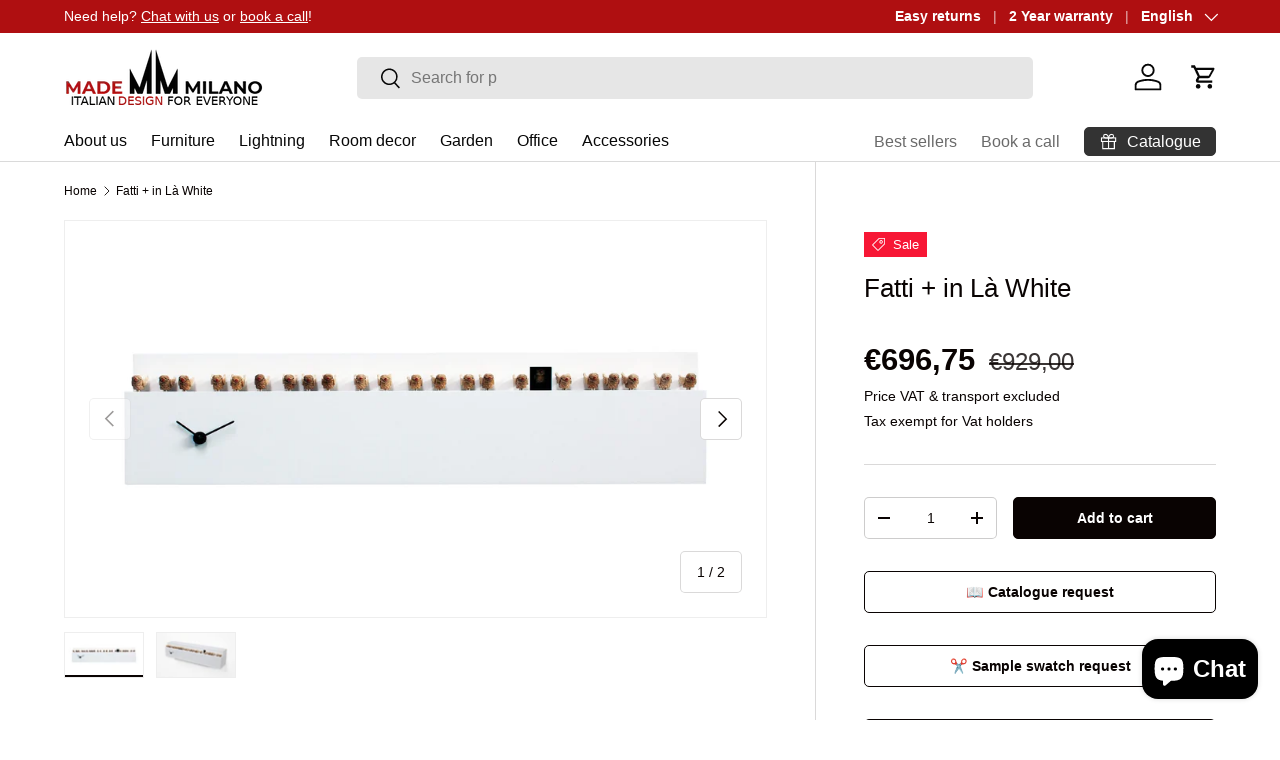

--- FILE ---
content_type: text/css
request_url: https://mademilano.com/cdn/shop/t/6/assets/mm-product.css?v=148831378248907617701749556241
body_size: -505
content:
.is-unavailable+.opt-label--swatch:not(.opt-label--image){display:none}input:checked+.opt-label--swatch:before{position:relative;background-image:url(/cdn/shop/files/search.png?v=1734106141);background-size:80%;z-index:10;width:30px;height:30px;background-color:#463e3e85;float:right;border-bottom-left-radius:15px}.mm-swatch-zoom{position:absolute;top:0;left:0;width:100%;z-index:50;background-color:#17171791;bottom:0}.mm-swatch-zoom-c{position:fixed;top:35%;transform:translate(-50%);left:50%;z-index:51}.mm-swatch-zoom-c div{position:relative;bottom:0;width:250px;text-align:center;background-color:#2c2b2b80;color:#fff;z-index:51}.mm-swatch-zoom-c img{position:absolute;top:0}.product-info__block:has(.mm-empty){display:none}.product-info__block:has(.mm-product-designer){margin:0}.product-info__block .mm-product-designer{letter-spacing:1px;font-style:italic}
/*# sourceMappingURL=/cdn/shop/t/6/assets/mm-product.css.map?v=148831378248907617701749556241 */


--- FILE ---
content_type: text/javascript
request_url: https://mademilano.com/cdn/shop/t/6/assets/mm-product.js?v=165206267997192750811735921856
body_size: -338
content:
function showSwatchZoom(swatch2){swatch2.setAttribute("data-modal","size-chart");let swatch_img=swatch2.querySelector("img"),swatch_title=swatch2.querySelector("span"),wrapper=document.createElement("div");wrapper.className="mm-swatch-zoom";let img=document.createElement("img"),title=document.createElement("div");title.append(swatch_title.textContent);let img_url=swatch_img.src.substring(0,swatch_img.src.indexOf("&width="));img.src=img_url,wrapper.appendChild(title);let zoom=document.createElement("div");zoom.className="mm-swatch-zoom-c",zoom.appendChild(title),zoom.appendChild(img),wrapper.appendChild(zoom),document.body.appendChild(wrapper),document.body.style.overflow="hidden",wrapper.style.top=`${scrollY}px`,wrapper.style.bottom=`-${scrollY}px`,wrapper.addEventListener("click",function(event,scrollY2){this.remove(),document.body.style.overflow="auto",document.body.style.overflowX="hidden"})}const attach_swatch_zoom=event=>{showSwatchZoom(event.currentTarget)};document.addEventListener("on:variant:change",event=>{let swatch2=document.querySelector("input:checked + .opt-label--swatch");prev_swatch_with_zoom&&prev_swatch_with_zoom.removeEventListener("click",attach_swatch_zoom),swatch2.addEventListener("click",attach_swatch_zoom,!1,!1,!1),prev_swatch_with_zoom=swatch2});let swatch=document.querySelector("input:checked + .opt-label--swatch");swatch.addEventListener("click",attach_swatch_zoom,!1,!1,!1);var prev_swatch_with_zoom=swatch;
//# sourceMappingURL=/cdn/shop/t/6/assets/mm-product.js.map?v=165206267997192750811735921856


--- FILE ---
content_type: text/javascript
request_url: https://cdn.shopify.com/s/files/1/0674/7370/3176/t/6/assets/custom.js
body_size: -587
content:
document.addEventListener("DOMContentLoaded",function(event){let cl=document.querySelector('.footer-menu__links a[href="#cookies"]');cl&&cl.addEventListener("click",event2=>{event2.stopPropagation(),privacyBanner&&privacyBanner.showPreferences()})});
//# sourceMappingURL=/s/files/1/0674/7370/3176/t/6/assets/custom.js.map
